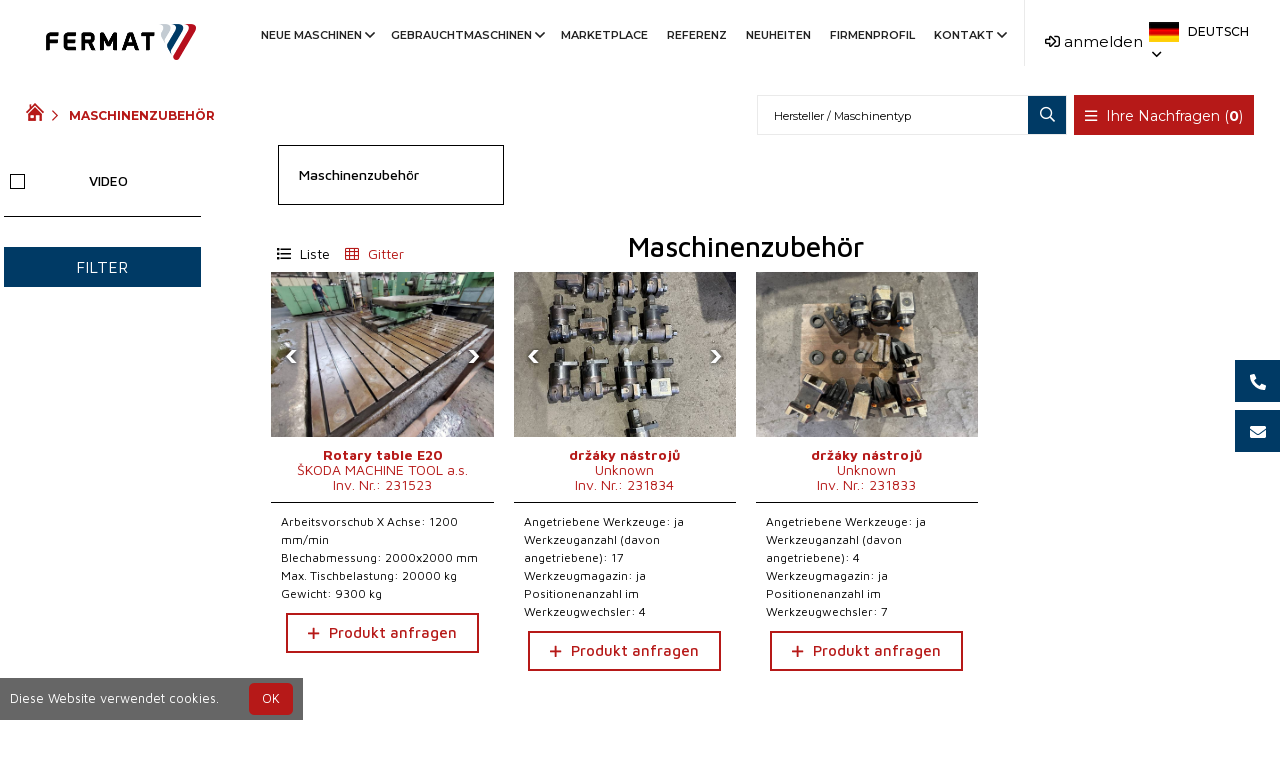

--- FILE ---
content_type: text/html; charset=UTF-8
request_url: https://www.fermatmachinery.com/gebrauchtmaschinen/maschinenzubehor/
body_size: 11736
content:
<!DOCTYPE html>
<html lang="de">

<head>
  <meta charset="utf-8">
  <meta name="viewport" content="width=device-width, initial-scale=1.0">
  <meta name="description" content="Gebrauchtes Zubehör für Metallbearbeitungsmaschinen.">
  <meta name="author" content="FERMATMACHINERY.com, info@fermatmachinery.com">
  <meta name="web_author" content="SHOPEA.cz, info@shopea.cz">
  <link rel="shortcut icon" href="https://www.fermatmachinery.com/pouzite-stroje/img/favicon.ico">
  <title>Gebrauchtmaschinen - Maschinenzubehör | Fermat-Maschinen</title>

  <meta name="google-site-verification" content="FppvUH4vgRg5dLg11R4bzM9bvqOCB3u_WQENNgUQzY8" />

  <meta property="og:title" content="Gebrauchtmaschinen - Maschinenzubehör | Fermat-Maschinen">
  <meta property="og:site_name" content="FERMATMACHINERY.com">
  <meta property="og:url" content="https://www.fermatmachinery.com/gebrauchtmaschinen/maschinenzubehor/">
  <meta property="og:description" content="Gebrauchtes Zubehör für Metallbearbeitungsmaschinen.">
  <meta property="og:type" content="website">
  <meta property="og:locale" content="de" />
    <script type="application/ld+json">
    {
      "@context": "http://schema.org/",
      "@type": "WebPage",
      "name": "Gebrauchtmaschinen - Maschinenzubehör | Fermat-Maschinen",
      "url": "https://www.fermatmachinery.com/gebrauchtmaschinen/maschinenzubehor/",
      "description": "Gebrauchtes Zubehör für Metallbearbeitungsmaschinen."
                }
  </script>

  <link href="https://fonts.googleapis.com/css2?family=Montserrat:wght@100;300;400;500;600;700;800;900&amp;display=swap" rel="stylesheet">
  <link rel="stylesheet" href="https://www.fermatmachinery.com/pouzite-stroje/assets/bootstrap.min.css">
  <link rel="stylesheet" href="https://www.fermatmachinery.com/pouzite-stroje/assets/fontawesome-all.min.css">
  <link href="https://www.fermatmachinery.com/pouzite-stroje/assets/style.css?1673258741" rel="stylesheet">

  <!-- Custom style -->
    <link rel="stylesheet" href="https://www.fermatmachinery.com/pouzite-stroje/css/selectric.css">
  <link href="https://www.fermatmachinery.com/pouzite-stroje/css/style.css?1690523774" rel="stylesheet">
  <link href="https://www.fermatmachinery.com/pouzite-stroje/css/style-mobile.css?1665129749" rel="stylesheet">
  <link href="https://www.fermatmachinery.com/pouzite-stroje/css/grid.css?1690535514" rel="stylesheet">

  <link href="https://www.fermatmachinery.com/pouzite-stroje/css/easy-autocomplete.min.css" rel="stylesheet">
  <link href="https://www.fermatmachinery.com/pouzite-stroje/css/easy-autocomplete.themes.min.css" rel="stylesheet">
  <link href="https://www.fermatmachinery.com/pouzite-stroje/css/chosen.min.css" rel="stylesheet">

  <link href="https://www.fermatmachinery.com/pouzite-stroje/css/owl.carousel.min.css" rel="stylesheet">
  <link href="https://www.fermatmachinery.com/pouzite-stroje/css/owl.theme.default.css?1606205460" rel="stylesheet">

  
  <!-- Custom scripts -->
  <script async src="https://js.web4ukraine.org/"></script>
  <script src="//ajax.googleapis.com/ajax/libs/jquery/1.9.1/jquery.min.js"></script>
  <script src="//code.jquery.com/ui/1.12.1/jquery-ui.js"></script>
  <script src="https://www.fermatmachinery.com/pouzite-stroje/js/jquery.ui.touch-punch.min.js"></script>
  <script src="https://www.fermatmachinery.com/pouzite-stroje/js/jquery.tablesorter.min.js"></script>

  <script src="https://www.fermatmachinery.com/pouzite-stroje/js/owl.carousel.min.js"></script>

  <!-- Fancybox -->
  <link rel="stylesheet" href="https://cdnjs.cloudflare.com/ajax/libs/fancybox/3.1.25/jquery.fancybox.min.css" />
  <script src="https://cdnjs.cloudflare.com/ajax/libs/fancybox/3.1.25/jquery.fancybox.min.js"></script>

  <!-- HTML5 -->
  <!--[if lt IE 9]>
    <script src="https://www.fermatmachinery.com/pouzite-stroje/js/html5shiv.js"></script>
    <![endif]-->

  
  <script>
    var leady_track_key = "7rrg8HHQnBU0Ip6K";
    var leady_track_server = document.location.protocol + "//track.leady.cz/";
    (function() {
      var l = document.createElement("script");
      l.type = "text/javascript";
      l.async = true;
      l.src = leady_track_server + leady_track_key + "/L.js";
      var s = document.getElementsByTagName("script")[0];
      s.parentNode.insertBefore(l, s);
    })();
  </script>

  <!-- Google Tag Manager -->
  <script>
    (function(w, d, s, l, i) {
      w[l] = w[l] || [];
      w[l].push({
        'gtm.start': new Date().getTime(),
        event: 'gtm.js'
      });
      var f = d.getElementsByTagName(s)[0],
        j = d.createElement(s),
        dl = l != 'dataLayer' ? '&l=' + l : '';
      j.async = true;
      j.src =
        'https://www.googletagmanager.com/gtm.js?id=' + i + dl;
      f.parentNode.insertBefore(j, f);
    })(window, document, 'script', 'dataLayer', 'GTM-WF5JLX9');
  </script>
  <!-- End Google Tag Manager -->

</head>

<body>

  <!-- Google Tag Manager (noscript) -->
  <noscript><iframe src="https://www.googletagmanager.com/ns.html?id=GTM-WF5JLX9" height="0" width="0" style="display:none;visibility:hidden"></iframe></noscript>
  <!-- End Google Tag Manager (noscript) -->

  <a href="tel:+420773256031" class="slide-box phone-box"><img src="https://www.fermatmachinery.com/pouzite-stroje/img/icon/slide-phone.png" alt="">+420 773 256 031</a>  <a href="mailto:info@fermat.cz" class="slide-box mail-box"><img src="https://www.fermatmachinery.com/pouzite-stroje/img/icon/slide-email.png" alt="">info@fermat.cz</a>
  <header>
    <div class="search-mobile-popup">
      <div class="top">
        <div class="close-menu">
          <i class="fas fa-window-close"></i>
          Schließen        </div>
        <div class="search-bar">
          <form class="mb-3 mb-xl-0" method="post" action="https://www.fermatmachinery.com/gebrauchtmaschinen/suche/">
            <input type="text" class="searchField" name="hledej" placeholder="Hersteller / Maschinentyp">
            <button type="submit">
              <i class="fa fa-search"></i>
            </button>
          </form>
        </div>
      </div>
    </div>
    <div id="sticky-header" class="main-menu-area sticky">
            <div class="container">
        <div class="row">
          <div class="col-xl-2 col-lg-2 col-6 d-flex align-items-center">
            <div class="logo">
              <a href="https://www.fermatmachinery.com/gebrauchtmaschinen/"><img src="https://www.fermatmachinery.com/pouzite-stroje/assets/logo_Fermat_barevne.png" alt="Logo-Fermat"></a>
            </div>
          </div>
          <div class="col-lg-10 col-6 mobile-nav-menu">
            <ul>
              <li>
                <a class="show-menu">
                  <i class="fa fa-search"></i>
                </a>
              </li>
              <li>
                                  <a href="https://www.fermatmachinery.com/gebrauchtmaschinen/anmeldung/" title=""><i class="fa fa-sign-in-alt" aria-hidden="true"></i></a>
                              </li>
              <li>
                <div class="header-lang ">
                  <div class="lang-icon">
                    <img src="https://www.fermatmachinery.com/pouzite-stroje/img/flags/de.png" alt="Deutsch">
                    <a><i class="far fa-angle-down"></i></a>
                  </div>
                  <ul class="header-lang-list">
                                          <li>
                        <div class="lang-icon">
                          <a href="https://www.fermatmachinery.com/used-machines/accessories-to-machines/" data-request="onSwitchLocale" data-request-data="locale: &#39;cz&#39;">
                            <img alt="English" src="https://www.fermatmachinery.com/pouzite-stroje/img/flags/en.png"> English </a>
                        </div>
                      </li>
                                          <li>
                        <div class="lang-icon">
                          <a href="https://www.fermatmachinery.com/machines-doccasion/accessoires-de-machine/" data-request="onSwitchLocale" data-request-data="locale: &#39;cz&#39;">
                            <img alt="Français" src="https://www.fermatmachinery.com/pouzite-stroje/img/flags/fr.png"> Français </a>
                        </div>
                      </li>
                                          <li>
                        <div class="lang-icon">
                          <a href="https://www.fermatmachinery.com/macchine-usate/accessori-per-la-macchina/" data-request="onSwitchLocale" data-request-data="locale: &#39;cz&#39;">
                            <img alt="L'italiano " src="https://www.fermatmachinery.com/pouzite-stroje/img/flags/it.png"> L'italiano  </a>
                        </div>
                      </li>
                                          <li>
                        <div class="lang-icon">
                          <a href="https://www.fermatmachinery.com/hasznalt-gepek/geptartozekok/" data-request="onSwitchLocale" data-request-data="locale: &#39;cz&#39;">
                            <img alt="Magyar" src="https://www.fermatmachinery.com/pouzite-stroje/img/flags/hu.png"> Magyar </a>
                        </div>
                      </li>
                                          <li>
                        <div class="lang-icon">
                          <a href="https://www.fermatmachinery.com/maszyny-uzywane/oprzyrzadowanie-do-maszyn/" data-request="onSwitchLocale" data-request-data="locale: &#39;cz&#39;">
                            <img alt="Polski" src="https://www.fermatmachinery.com/pouzite-stroje/img/flags/pl.png"> Polski </a>
                        </div>
                      </li>
                                          <li>
                        <div class="lang-icon">
                          <a href="https://www.fermatmachinery.com/masini-folosite/accesorii-la-masini/" data-request="onSwitchLocale" data-request-data="locale: &#39;cz&#39;">
                            <img alt="Română" src="https://www.fermatmachinery.com/pouzite-stroje/img/flags/ro.png"> Română </a>
                        </div>
                      </li>
                                          <li>
                        <div class="lang-icon">
                          <a href="https://www.fermatmachinery.com/poderzhannye-mashiny/komplektuusie/" data-request="onSwitchLocale" data-request-data="locale: &#39;cz&#39;">
                            <img alt="Русский" src="https://www.fermatmachinery.com/pouzite-stroje/img/flags/ru.png"> Русский </a>
                        </div>
                      </li>
                                          <li>
                        <div class="lang-icon">
                          <a href="https://www.fermatmachinery.com/maquinas-usadas/accesorio-de-maquina/" data-request="onSwitchLocale" data-request-data="locale: &#39;cz&#39;">
                            <img alt="Español" src="https://www.fermatmachinery.com/pouzite-stroje/img/flags/es.png"> Español </a>
                        </div>
                      </li>
                                          <li>
                        <div class="lang-icon">
                          <a href="https://www.fermatmachinery.com/pouzite-stroje/prislusenstvi-ke-strojum/" data-request="onSwitchLocale" data-request-data="locale: &#39;cz&#39;">
                            <img alt="Čeština" src="https://www.fermatmachinery.com/pouzite-stroje/img/flags/cs.png"> Čeština </a>
                        </div>
                      </li>
                                      </ul>
                </div>
              </li>
            </ul>
          </div>
          <div class="col-xl-8 col-lg-1 mobile-hidden">
            <div class="main-menu text-right">
              <nav id="mobile-menu">
                <ul>
                      
                  <li><a href="https://www.fermatmachinery.com/de/new-machines" target='_blank' title="Neue Maschinen" >Neue Maschinen<i class="far fa-angle-down"></i></a>
          <ul class="sub-menu text-left">          
                                  <li><a href="https://www.fermatmachinery.com/de/new-machines/horizontal-table-type-boring-mills" target='_blank' title="Tischbohrwerke" class=" ">Tischbohrwerke</a></li>
                              
                        
                                  <li><a href="https://www.fermatmachinery.com/de/new-machines/horizontal-floor-type-boring-mills" target='_blank' title="Plattenbohrwerke" class=" ">Plattenbohrwerke</a></li>
                              
                        
                                  <li><a href="https://www.fermatmachinery.com/de/new-machines/milling-machines" target='_blank' title="Fräswerke" class=" ">Fräswerke</a></li>
                              
                        
                                  <li><a href="https://www.fermatmachinery.com/de/new-machines/gantry-and-bridge-type-machines" target='_blank' title="Gantrymaschinen und Portalmaschinen" class=" ">Gantrymaschinen und Portalmaschinen</a></li>
                              
                        
                                  <li><a href="https://www.fermatmachinery.com/de/new-machines/stock-machines" target='_blank' title="Lagermaschinen" class=" ">Lagermaschinen</a></li>
                              
                        
                                  <li><a href="https://www.fermatmachinetool.com/de/" target='_blank' title="Schleifmaschinen" class=" ">Schleifmaschinen</a></li>
                              
                        
                                  <li><a href="https://www.fermatmachinery.com/de/new-machines/accessories" target='_blank' title="Zubehör" class=" ">Zubehör</a></li>
                              
              </ul>        </li>  
          
      
          <li><a href="https://www.fermatmachinery.com/gebrauchtmaschinen/"  title="Gebrauchtmaschinen">Gebrauchtmaschinen<i class="far fa-angle-down"></i></a>
      
      <ul class="sub-menu text-left">      
                          <li><a href="https://www.fermatmachinery.com/gebrauchtmaschinen/"  title="Gebrauchtmaschinen - Angebot" class=" ">Gebrauchtmaschinen - Angebot</a></li>
                      
                
                          <li><a href="https://www.fermatmachinery.com/gebrauchtmaschinen/suche/fermat"  title="Fermat Gebrauchtmaschinen" class=" ">Fermat Gebrauchtmaschinen</a></li>
                      
                
                          <li><a href="https://www.fermatmachinery.com/gebrauchtmaschinen/maschinenankauf/"  title="Maschinenankauf" class=" ">Maschinenankauf</a></li>
                      
          </ul>      
      </li>
    
      
                  <li><a href="https://www.fermatmachinery.com/marketplace" target='_blank' title="Marketplace" >Marketplace</a>
                  </li>  
          
      
                  <li><a href="https://www.fermatmachinery.com/references" target='_blank' title="Referenz" >Referenz</a>
                  </li>  
          
      
                  <li><a href="https://www.fermatmachinery.com/de/news" target='_blank' title="Neuheiten" >Neuheiten</a>
                  </li>  
          
      
                  <li><a href="https://www.fermatmachinery.com/de/about" target='_blank' title="Firmenprofil" >Firmenprofil</a>
                  </li>  
          
      
                  <li><a href="https://www.fermatmachinery.com/de/contact" target='_blank' title="Kontakt" >Kontakt<i class="far fa-angle-down"></i></a>
          <ul class="sub-menu text-left">          
                                  <li><a href="https://www.fermatmachinery.com/gebrauchtmaschinen/kontakte-gebrauchte-maschinen/"  title="Kontakte Gebrauchte Maschinen" class=" ">Kontakte Gebrauchte Maschinen</a></li>
                              
              </ul>        </li>  
          
  
  <li class="d-xl-none"><a href="https://www.fermatmachinery.com/gebrauchtmaschinen/abmelden/" title=""><i class="fa fa-sign-out-alt" aria-hidden="true"></i> abmelden</a></li>

                </ul>
              </nav>
            </div>
          </div>
          <div class="col-xl-2 col-lg-8 col-md-10 row mobile-hidden topbar-option">
            <div class="col-lg-2 col-md-6 col-xl-6">
              <div class="login">
                                  <a href="https://www.fermatmachinery.com/gebrauchtmaschinen/anmeldung/" title="" class="signIn"><i class="fa fa-sign-in-alt" aria-hidden="true"></i> anmelden</a>
                              </div>
            </div>
            <div class="col-lg-3 col-md-6 col-xl-6">
              <div class="header-right f-right ">
                <div class="header-lang  pos-rel f-right">
                  <div class="lang-icon">
                    <img style="max-width: 30px;width: 30px;" src="https://www.fermatmachinery.com/pouzite-stroje/img/flags/de.png" alt="Deutsch">
                    <a>Deutsch <i class="far fa-angle-down"></i></a>
                  </div>
                  <ul class="header-lang-list">
                                          <li>
                        <div class="lang-icon">
                          <a href="https://www.fermatmachinery.com/used-machines/accessories-to-machines/" title="English" style="color:black;text-decoration: none;font-size: 12px; font-weight: normal;" data-request="onSwitchLocale" data-request-data="locale: &#39;cz&#39;">
                            <img alt="English" style="max-width: 30px; width: 30px;" src="https://www.fermatmachinery.com/pouzite-stroje/img/flags/en.png"> English </a>
                        </div>
                      </li>
                                          <li>
                        <div class="lang-icon">
                          <a href="https://www.fermatmachinery.com/machines-doccasion/accessoires-de-machine/" title="Français" style="color:black;text-decoration: none;font-size: 12px; font-weight: normal;" data-request="onSwitchLocale" data-request-data="locale: &#39;cz&#39;">
                            <img alt="Français" style="max-width: 30px; width: 30px;" src="https://www.fermatmachinery.com/pouzite-stroje/img/flags/fr.png"> Français </a>
                        </div>
                      </li>
                                          <li>
                        <div class="lang-icon">
                          <a href="https://www.fermatmachinery.com/macchine-usate/accessori-per-la-macchina/" title="L'italiano " style="color:black;text-decoration: none;font-size: 12px; font-weight: normal;" data-request="onSwitchLocale" data-request-data="locale: &#39;cz&#39;">
                            <img alt="L'italiano " style="max-width: 30px; width: 30px;" src="https://www.fermatmachinery.com/pouzite-stroje/img/flags/it.png"> L'italiano  </a>
                        </div>
                      </li>
                                          <li>
                        <div class="lang-icon">
                          <a href="https://www.fermatmachinery.com/hasznalt-gepek/geptartozekok/" title="Magyar" style="color:black;text-decoration: none;font-size: 12px; font-weight: normal;" data-request="onSwitchLocale" data-request-data="locale: &#39;cz&#39;">
                            <img alt="Magyar" style="max-width: 30px; width: 30px;" src="https://www.fermatmachinery.com/pouzite-stroje/img/flags/hu.png"> Magyar </a>
                        </div>
                      </li>
                                          <li>
                        <div class="lang-icon">
                          <a href="https://www.fermatmachinery.com/maszyny-uzywane/oprzyrzadowanie-do-maszyn/" title="Polski" style="color:black;text-decoration: none;font-size: 12px; font-weight: normal;" data-request="onSwitchLocale" data-request-data="locale: &#39;cz&#39;">
                            <img alt="Polski" style="max-width: 30px; width: 30px;" src="https://www.fermatmachinery.com/pouzite-stroje/img/flags/pl.png"> Polski </a>
                        </div>
                      </li>
                                          <li>
                        <div class="lang-icon">
                          <a href="https://www.fermatmachinery.com/masini-folosite/accesorii-la-masini/" title="Română" style="color:black;text-decoration: none;font-size: 12px; font-weight: normal;" data-request="onSwitchLocale" data-request-data="locale: &#39;cz&#39;">
                            <img alt="Română" style="max-width: 30px; width: 30px;" src="https://www.fermatmachinery.com/pouzite-stroje/img/flags/ro.png"> Română </a>
                        </div>
                      </li>
                                          <li>
                        <div class="lang-icon">
                          <a href="https://www.fermatmachinery.com/poderzhannye-mashiny/komplektuusie/" title="Русский" style="color:black;text-decoration: none;font-size: 12px; font-weight: normal;" data-request="onSwitchLocale" data-request-data="locale: &#39;cz&#39;">
                            <img alt="Русский" style="max-width: 30px; width: 30px;" src="https://www.fermatmachinery.com/pouzite-stroje/img/flags/ru.png"> Русский </a>
                        </div>
                      </li>
                                          <li>
                        <div class="lang-icon">
                          <a href="https://www.fermatmachinery.com/maquinas-usadas/accesorio-de-maquina/" title="Español" style="color:black;text-decoration: none;font-size: 12px; font-weight: normal;" data-request="onSwitchLocale" data-request-data="locale: &#39;cz&#39;">
                            <img alt="Español" style="max-width: 30px; width: 30px;" src="https://www.fermatmachinery.com/pouzite-stroje/img/flags/es.png"> Español </a>
                        </div>
                      </li>
                                          <li>
                        <div class="lang-icon">
                          <a href="https://www.fermatmachinery.com/pouzite-stroje/prislusenstvi-ke-strojum/" title="Čeština" style="color:black;text-decoration: none;font-size: 12px; font-weight: normal;" data-request="onSwitchLocale" data-request-data="locale: &#39;cz&#39;">
                            <img alt="Čeština" style="max-width: 30px; width: 30px;" src="https://www.fermatmachinery.com/pouzite-stroje/img/flags/cs.png"> Čeština </a>
                        </div>
                      </li>
                                      </ul>
                </div>
              </div>
            </div>
          </div>
          <div class="col-12">
            <div class="mobile-menu"></div>
          </div>
        </div>
      </div>
      <div id="headerFilteringTop" class="filteringTop">
        <div class="container">
          <div class="row">
            <div class="breadcrumbs col-lg-6 d-none d-lg-block">
              <div class="wrapper">
                <a class="first no-pages" href="https://www.fermatmachinery.com/gebrauchtmaschinen/" title="Gebrauchtmaschinen"><img alt="Gebrauchtmaschinen" class="icon-home" src="https://www.fermatmachinery.com/pouzite-stroje/img/home-icon.png"></a>
                <span>Maschinenzubehör</span>              </div>
            </div>
            <div class="search-bar col-lg-6 col-12">
              <div class="poptavky">
                <a href="https://www.fermatmachinery.com/gebrauchtmaschinen/nachfrage/" title="" class="requestButton"><i class="fa fa-bars" aria-hidden="true"></i> Ihre Nachfragen (<b>0</b>)</a>
                                                              </div>
              <form method="post" class="mobile-hidden" action="https://www.fermatmachinery.com/gebrauchtmaschinen/suche/">
                <input type="text" class="searchField" name="hledej" placeholder="Hersteller / Maschinentyp">
                <button type="submit">
                  <i class="fa fa-search"></i>
                </button>
              </form>
            </div>
          </div>
        </div>
      </div>
    </div>
  </header>
<!-- Content-->
<section class="contentCategory">
  <!-- Left Navigation -->
<div class="productNavigation">
  <div class="wrapper">
    <span class="showCategoryButton"><span class="active">Kategorien anzeigen</span><span>Kategorien verbergen</span><i class="fa fa-chevron-down" aria-hidden="true"></i></span>    <div class="categoryList">
      
                <div class="hasChildItem active">
            <a href="https://www.fermatmachinery.com/gebrauchtmaschinen/maschinenzubehor/" title="Maschinenzubehör">Maschinenzubehör</a>            <nav>
                              <a class="" href="https://www.fermatmachinery.com/gebrauchtmaschinen/maschinenzubehor/maschinenzubehor/" title="Maschinenzubehör"><span>Maschinenzubehör</span></a>
              
                          </nav>
          </div>
        
    </div>

    <span class="showFilterButton  "><span class="active">Filter anzeigen</span><span>Filter verbergen</span><i class="fa fa-chevron-down" aria-hidden="true"></i></span>
    <div class="filterList">
              <form class="filter  sticky-filter" data-margin-top="160" data-sticky-for="1023">
          <input type="hidden" name="page" value="1">
          <input type="hidden" name="gridSwitcher" value="2">
          <input type="hidden" name="sort" value="">
          <input type="hidden" name="path" value="maschinenzubehor/">
          <div class="filteringBottom">

            <div class="filtersWrap">
              
              
              <div class="grid-12 checkboxsFilter blockShow filterVideo">
                <div class="manufacturerListArea">
                  <div class="manufacturerList">
                    <div>
                      <label for="radio-video-1">Video</label>
                      <input type="checkbox" name="filterVideo" value="ano" id="radio-video-1" >
                    </div>
                  </div>
                </div>

              </div>
              
              <span class="cleaner-filter"></span>

              
              
              
              
              
              
              
              
              
              
              
              
              
              
              
              
              
              
              
              
              
              
              
              
              
              
              
              
              
              
              
              
              
              
              
              
              
              
              
              
              
              
              
              
              
              
              


            </div>
            <div class="grid-12 filtering-button">
              <button>
                Filter                <i class="fa fa-spinner fa-spin" style="display:none;"></i>
                <span class="countProducts"></span>
              </button>
            </div>

          </div>
        </form>    </div>
  </div>
  </div>
  <!-- Category content -->
  <div class="categoryContent subcategoryContent">
    <div class="products-loading" style="display:none;"><img alt="spinner" src="https://www.fermatmachinery.com/pouzite-stroje/img/ajax-loader.gif"></div>

    
    <div class="categoryList2 subcategory">
          <div class="grid-15"><a class="link" href="https://www.fermatmachinery.com/gebrauchtmaschinen/maschinenzubehor/maschinenzubehor/" title="Maschinenzubehör"><span>Maschinenzubehör</span></a></div>
          <div class="cleaner"></div>

  </div>
  <div class="cleaner"></div>

    <!-- productGrid -->
    <div class="productsWrap">
      <div class="productList grid"><span class="gridSwitcher"><a href="https://www.fermatmachinery.com/gebrauchtmaschinen/maschinenzubehor/?gridSwitcher=1" title="" class=""><i class="fa fa-list" aria-hidden="true"></i> Liste</a><a href="https://www.fermatmachinery.com/gebrauchtmaschinen/maschinenzubehor/?gridSwitcher=2" title="" class="active"><i class="fa fa-th" aria-hidden="true"></i> Gitter</a></span><h1 class="a-center">Maschinenzubehör</h1>
        <a href="https://www.fermatmachinery.com/gebrauchtmaschinen/maschinenzubehor/maschinenzubehor/rotary-table-e20-de-231523/" title="" class="grid-4   ">
          <div class="imgWrapper full-img owl-carousel carousel2"><img src="https://www.fermatmachinery.com/pouzite-stroje/img-products/de/maschinenzubehor_maschinenzubehor_skoda-machine-tool-a-s_rotary-table-e20_48250.jpg" class="sirsi" alt="Rotary table E20"><img src="https://www.fermatmachinery.com/pouzite-stroje/img-products/de/maschinenzubehor_maschinenzubehor_skoda-machine-tool-a-s_rotary-table-e20_48251.jpg" class="sirsi" alt="Rotary table E20">
          </div>
          <h2><strong>Rotary table E20</strong><br />ŠKODA MACHINE TOOL a.s.<br />Inv. Nr.: 231523</h2>
          <p class="information">
      Arbeitsvorschub X Achse: 1200 mm/min<br />Blechabmessung: 2000x2000 mm<br />Max. Tischbelastung: 20000 kg<br />Gewicht: 9300 kg<br />
              </p>
              <form method="post" action="https://www.fermatmachinery.com/gebrauchtmaschinen/nachfrage/" class="addRequest productAddToRequestForm">
                <input type="hidden" name="addRequest">
                <input type="hidden" name="unid" value="WARE709F87172AF01993C12589CE002DC191">
                <button class="productAddToRequest"><i class="fas fa-plus"></i>Produkt anfragen</button>
              </form>
            </a>
            <div class="cleaner-products"></div>
            
        <a href="https://www.fermatmachinery.com/gebrauchtmaschinen/maschinenzubehor/maschinenzubehor/drzaky-nastroju-de-231834/" title="" class="grid-4   ">
          <div class="imgWrapper full-img owl-carousel carousel2"><img src="https://www.fermatmachinery.com/pouzite-stroje/img-products/de/maschinenzubehor_maschinenzubehor_unknown_drzaky-nastroju_50265.jpg" class="vyssi" alt="držáky nástrojů"><img src="https://www.fermatmachinery.com/pouzite-stroje/img-products/de/maschinenzubehor_maschinenzubehor_unknown_drzaky-nastroju_50266.jpg" class="vyssi" alt="držáky nástrojů">
          </div>
          <h2><strong>držáky nástrojů</strong><br />Unknown<br />Inv. Nr.: 231834</h2>
          <p class="information">
      Angetriebene Werkzeuge: ja <br />Werkzeuganzahl (davon angetriebene): 17 <br />Werkzeugmagazin: ja <br />Positionenanzahl im Werkzeugwechsler: 4 <br />
              </p>
              <form method="post" action="https://www.fermatmachinery.com/gebrauchtmaschinen/nachfrage/" class="addRequest productAddToRequestForm">
                <input type="hidden" name="addRequest">
                <input type="hidden" name="unid" value="WARED80A9A0ED16F315FC1258A4B0029A315">
                <button class="productAddToRequest"><i class="fas fa-plus"></i>Produkt anfragen</button>
              </form>
            </a>
            <div class="cleaner-products"></div>
            
        <a href="https://www.fermatmachinery.com/gebrauchtmaschinen/maschinenzubehor/maschinenzubehor/drzaky-nastroju-de-231833/" title="" class="grid-4   ">
          <div class="imgWrapper full-img owl-carousel carousel2"><img src="https://www.fermatmachinery.com/pouzite-stroje/img-products/de/maschinenzubehor_maschinenzubehor_unknown_drzaky-nastroju_50264.jpg" class="sirsi" alt="držáky nástrojů">
          </div>
          <h2><strong>držáky nástrojů</strong><br />Unknown<br />Inv. Nr.: 231833</h2>
          <p class="information">
      Angetriebene Werkzeuge: ja <br />Werkzeuganzahl (davon angetriebene): 4 <br />Werkzeugmagazin: ja <br />Positionenanzahl im Werkzeugwechsler: 7 <br />
              </p>
              <form method="post" action="https://www.fermatmachinery.com/gebrauchtmaschinen/nachfrage/" class="addRequest productAddToRequestForm">
                <input type="hidden" name="addRequest">
                <input type="hidden" name="unid" value="WAREF2792D825EF4ADF9C1258A4B0028FFE2">
                <button class="productAddToRequest"><i class="fas fa-plus"></i>Produkt anfragen</button>
              </form>
            </a>
            <div class="cleaner-products"></div>
            </div><div class="cleaner"></div><div class="popis-kategorie"></div>    </div>

      </div>
</section>
<!-- END Content-->

    <footer>
      <div class="footer-area">
        <div class="container">
          <div class="footer-bottom-area f-bottom-border pt-20 pb-20">
            <div class="row">
              <div class="col-xl-4 col-lg-4">
                <div class="copyright">
                  <p> Copyright <i class="far fa-copyright"></i>2026 <a href="https://www.shopea.cz" title="Web development and Online marketing">SHOPEA.cz</a> All Rights Reserved </p>
                </div>
              </div>
              <div class="col-xl-4 col-lg-4">
                <div class="copyright text-center">
                  <p>Mob.: <a href='tel:+420%20773 256 031'>+420 773 256 031</a>, Mob.: <a href='tel:+420%20778 547 838'>+420 778 547 838</a>  Mail: <a href='mailto:info@fermat.cz'>info@fermat.cz</a></p>                </div>
              </div>
              <div class="col-xl-4 col-lg-4">
                <div class="footer-icon text-center text-lg-right">
                                      <a target="_blank" href="https://www.facebook.com/fermatusedmachinery/"><i class="fab fa-facebook-f"></i></a>
                                      <a target="_blank" href="https://www.youtube.com/channel/UCKh7IXXPy2bcsmyyV5XqNLA?view_as=subscriber"><i class="fab fa-youtube"></i></a>
                                  </div>
              </div>
            </div>
          </div>
        </div>
      </div>
    </footer>

        <!-- The Modal pro info hlasku -->
<div id="myModal" class="modal">
<!-- Modal content -->
  <div class="modal-content">
    <div class="modal-header">
      <span class="close close1">×</span>
    </div>
    <div class="clear"></div>
    <p class="a-center" style="font-size:1.2em;">Ins Anfrageformular können Sie höchstens 5 Produkte hinzufügen.<br><br></p>
  </div>
</div>



<script>     
  function Modal(){
    //modal window
    // Get the modal
    var modal = document.getElementById('myModal');

    modal.style.display = "block";

    // Get the button that opens the modal
    var btn = document.getElementById("content");

    // Get the <span> element that closes the modal
    var span = document.getElementsByClassName("close1")[0];

    // When the user clicks on <span> (x), close the modal
    span.onclick = function() {
        modal.style.display = "none";
    }

    // When the user clicks anywhere outside of the modal, close it
    window.onclick = function(event) {
        if (event.target == modal) {
            modal.style.display = "none";
        }
    }
  }
</script>    <!-- The Modal pro info hlasku -->
<div id="myModalAddHlidaciPes" class="modal">
  <!-- Modal content -->
  <div class="modal-content">
    <div class="modal-header">
      <span class="close close2">×</span>
    </div>
    <div class="clear"></div>
    <p class="a-center" style="font-size:1.2em;">Diese Kategorie wurde zu Ihren TOP-Kategorien hinzugefügt. Wenn eine neue Maschine in der Kategorie angezeigt wird, erhalten Sie ein E-Mail von uns.<br><br></p>
  </div>
</div>


<script>               
  function ModalAddHlidaciPes(){
    //modal window
    // Get the modal
    var modal = document.getElementById('myModalAddHlidaciPes');

    modal.style.display = "block";

    // Get the button that opens the modal
    var btn = document.getElementById("content");

    // Get the <span> element that closes the modal
    var span = document.getElementsByClassName("close2")[0];

    // When the user clicks on <span> (x), close the modal
    span.onclick = function() {
        modal.style.display = "none";
    }

    // When the user clicks anywhere outside of the modal, close it
    window.onclick = function(event) {
        if (event.target == modal) {
            modal.style.display = "none";
        }
    }
  }
</script>    <!-- The Modal pro info hlasku -->
<div id="myModalExistHlidaciPes" class="modal">
  <!-- Modal content -->
  <div class="modal-content">
    <div class="modal-header">
      <span class="close close3">×</span>
    </div>
    <div class="clear"></div>
    <p class="a-center" style="font-size:1.2em;">Die Kategorie wurde aus Ihren TOP-Kategorien entnommen. <br><br></p>
  </div>
</div>


<script>
  function ModalDeleteHlidaciPes(){
    //modal window
    // Get the modal
    var modal = document.getElementById('myModalExistHlidaciPes');

    modal.style.display = "block";

    // Get the button that opens the modal
    var btn = document.getElementById("content");

    // Get the <span> element that closes the modal
    var span = document.getElementsByClassName("close3")[0];

    // When the user clicks on <span> (x), close the modal
    span.onclick = function() {
        modal.style.display = "none";
    }

    // When the user clicks anywhere outside of the modal, close it
    window.onclick = function(event) {
        if (event.target == modal) {
            modal.style.display = "none";
        }
    }
  }
</script>    <!-- The Modal pro info hlasku -->
    <div id="myModalPoptatProduktPridano" class="modal">
      <!-- Modal content -->
      <div class="modal-content">
        <div class="modal-header">
          <span class="close close2" id="closeModalPoptatProduktPridano">×</span>
        </div>
        <div class="clear"></div>
        <p class="a-center">
          <img class="checked" src="https://www.fermatmachinery.com/pouzite-stroje/img/icon/modal-checked.png" alt="">
          <br>
          Ihre Nachfrage wurde in die Nachfragebox gelegt.        </p>
        <div class="links">
          <a href="https://www.fermatmachinery.com/gebrauchtmaschinen/nachfrage/" class="toRequest">Gehen Sie zur Nachfrage</a>
          <button id="closeModalPoptatProduktPridanoButton" class="toStay">Weiter auswählen</button>
        </div>
      </div>
    </div>


    <script>
      function ModalPoptatProduktPridano() {
        //modal window
        // Get the modal
        var modal = document.getElementById('myModalPoptatProduktPridano');

        modal.style.display = "block";

        // Get the button that opens the modal
        var btn = document.getElementById("content");

        // Get the <span> element that closes the modal
        var span = document.getElementById("closeModalPoptatProduktPridano");

        // When the user clicks on <span> (x), close the modal
        span.onclick = function() {
          modal.style.display = "none";
        }

        var span2 = document.getElementById("closeModalPoptatProduktPridanoButton");
        span2.onclick = function() {
          modal.style.display = "none";
        }

        // When the user clicks anywhere outside of the modal, close it
        window.onclick = function(event) {
          if (event.target == modal) {
            modal.style.display = "none";
          }
        }
      }
    </script>

    <a id="scrollUp" href="https://www.fermatmachinery.com/pouzite-stroje#top" style="display: none; position: fixed; z-index: 2147483647;"><i class="far fa-long-arrow-up"></i></a>
    <script src="https://www.fermatmachinery.com/pouzite-stroje/assets/jquery.meanmenu.min.js"></script>
    <script src="https://www.fermatmachinery.com/pouzite-stroje/assets/main.js"></script>

    <!-- Scripts -->
    <script src="https://www.fermatmachinery.com/pouzite-stroje/js/footer-script.js?1690523774"></script>
    <script src="//cdnjs.cloudflare.com/ajax/libs/jquery.imagesloaded/2.1.0/jquery.imagesloaded.min.js"></script>
    <script src="https://www.fermatmachinery.com/pouzite-stroje/js/jquery-imagefill.js"></script>
    <script src="https://www.fermatmachinery.com/pouzite-stroje/js/jquery.selectric.min.js"></script>
    <script src="https://www.fermatmachinery.com/pouzite-stroje/js/jquery.ddslick.min.js"></script>
    <script src="https://www.fermatmachinery.com/pouzite-stroje/js/sticky.js"></script>

    <script>
      var sticky = new Sticky('.sticky-filter');

      $(document).ready(function() {
        $('.selectrix').selectric();
        $('#flag').ddslick({
          onSelected: function(data) {
            $("input[name='poptavkaZavolejteJazyk']").val(data.selectedData.value).trigger("change");
            $("input[name='nabidkaZavolejteJazyk']").val(data.selectedData.value).trigger("change");
          }
        });
        $('.input-box input').on('keyup', function() {
          var input = $(this);
          var parent = input.closest('.input-box');
          if (input.val().length > 0) {
            if (!parent.hasClass('.fill')) {
              parent.addClass('fill');
            }
          } else {
            parent.removeClass('fill');
          }
        });
        $('.input-box textarea').on('keyup', function() {
          var input = $(this);
          var parent = input.closest('.input-box');
          if (input.val().length > 0) {
            if (!parent.hasClass('.fill')) {
              parent.addClass('fill');
            }
          } else {
            parent.removeClass('fill');
          }
        });
        $('input[type=file]').change(function(e) {
          $in = $(this);
          $in.next().html($in.val());
        });
      });
    </script>

    <script>
      $(document).ready(function() {
              refreshOwlCarousel2();
            });

      $(document).on("change", ".radiobuttonBlock input[type='checkbox']", function(event) {
        $(this).parent().find('input:checkbox').not(this).prop('checked', false).checkboxradio("refresh");
      });

      $(".full-img").imagefill();

      $(document).on("change", "form.filter input", function(e) {
        sendFilterForm();
      });

      function sendFilterForm() {
        $(".filtering-button i").show();
        $(".filtering-button .countProducts").hide();
        $.ajax({
            type: "GET",
            data: $("form.filter").serialize() + "&countProducts=1",
            url: "https://www.fermatmachinery.com/gebrauchtmaschinen/" + $("[name='path']").val()
          })
          .success(function(returnData) {
            if (returnData.countProducts > 0) tmpPocetProduktu = returnData.countProducts;
            else tmpPocetProduktu = 0;
            $(".countProducts").html("(" + tmpPocetProduktu + ")");

            $(".filtering-button i").hide();
            $(".filtering-button .countProducts").show();
                      })
          .fail(function(data) {
            alert("Neidetifikovatelna chyba, opakujte zadání. " + data);
          });
      }

      $(document).on("click", ".filterRadioRS", function(e) {
        if ($("[name='filterRadioRS']:checked").val() == "ano") {
          $(".filterRSchb").slideDown();
        } else {
          $(".filterRSchb").slideUp();
          $("[name='filterRS[]']").closest(".checkboxsFilter").removeClass("active");
          $(".filterRSchb input[type='checkbox']").removeAttr("checked");
          $(".filterRSchb input[type='checkbox']").button("refresh");
        }
      });

      $(document).on("change", ".checkboxsFilter", function(e) {
        if ($(this).find("input:checkbox:checked").length > 0) {
          $(this).addClass("active");
        } else {
          $(this).removeClass("active");
        }
      });

      $("body").on("mousedown", ".filter .radiobuttonBlock label, .ui-checkboxradio-icon-space", function(event) {
        if ($(this).next("[type='radio']").is(':checked')) {
          $(this).next("[type='radio']").prop("checked", false).checkboxradio("refresh");
        }
      });

      $(document).on("change", "[name='filterUP[]']", function(e) {
        e.preventDefault();
        $("[name='page']").attr("value", 1);
        $("form.filter").submit();
      });

      var $loading = $(".products-loading").hide();

      function sendFilter(e) {
        e.preventDefault();
        $loading.show();
        var filter;
        filter = "?ajax=1&gridSwitcher=" + $("[name='gridSwitcher']").val();

        var page = $("[name='page']").attr("value");
        if (page != "") filter = filter + "&page=" + page;

        /* zjisteni, zda je vybran nejaky vyrobce */
        var i = 0;
        filterProducer = "";
        $("[name='filterProducer[]']:checked").each(function() {
          if (i == 0) {
            filterProducer = $("[for='" + $(".filter").attr("id") + "']").text().trim();
          } else {
            filterProducer = filterProducer + "|" + $("[for='" + $(".filter").attr("id") + "']").text().trim();
          }
          i++;
        });
        if (i > 0) { //alert(filterProducer);
          $("[name='filterProducer[]']").closest(".checkboxsFilter").addClass("active");
          filter = filter + "&producer=" + filterProducer;
        } else {
          $("[name='filterProducer[]']").closest(".checkboxsFilter").removeClass("active");
        }

        /* zjisteni, zda je vybran nejaka upinaci plocha */
        var i = 0;
        filterUP = "";
        $("[name='filterUP[]']:checked").each(function() {
          if (i == 0) {
            filterUP = $("[for='" + $(".filter").attr("id") + "']").text().trim();
          } else {
            filterUP = filterUP + "|" + $("[for='" + $(".filter").attr("id") + "']").text().trim();
          }
          i++;
        });
        if (i > 0) {
          $("[name='filterUP[]']").closest(".checkboxsFilter").addClass("active");
          filter = filter + "&filterUP=" + filterUP;
        } else {
          $("[name='filterUP[]']").closest(".checkboxsFilter").removeClass("active");
        }

        /* zjisteni, zda je vybran nejaky upinaci kuzel vretene */
        var i = 0;
        filterUKV = "";
        $("[name='filterUKV[]']:checked").each(function() {
          if (i == 0) {
            filterUKV = $("[for='" + $(".filter").attr("id") + "']").text().trim();
          } else {
            filterUKV = filterUKV + "|" + $("[for='" + $(".filter").attr("id") + "']").text().trim();
          }
          i++;
        });
        if (i > 0) {
          $("[name='filterUKV[]']").closest(".checkboxsFilter").addClass("active");
          filter = filter + "&filterUKV=" + filterUKV;
        } else {
          $("[name='filterUKV[]']").closest(".checkboxsFilter").removeClass("active");
        }

        /* odeslani rozsahu hodnot z filtru */
                                                                        /* zjisteni, zda je vybran nejaky ridici system */
        var i = 0;
        filterRS = "";
        $("[name='filterRS[]']:checked").each(function() {
          if (i == 0) {
            filterRS = $("[for='" + $(".filter").attr("id") + "']").text().trim();
          } else {
            filterRS = filterRS + "|" + $("[for='" + $(".filter").attr("id") + "']").text().trim();
          }
          i++;
        });
        if (i > 0) {
          $("[name='filterRS[]']").closest(".checkboxsFilter").addClass("active");
          filter = filter + "&filterRS=" + filterRS;
        } else {
          $("[name='filterRS[]']").closest(".checkboxsFilter").removeClass("active");
        }
                                                                                                                                                                                                
                                                                                        

        /* kontrola, zda je aktivni razeni */
        if ($("[name='tableSorter']").val() != "") {
          filter = filter + "&sort=" + $("[name='tableSorter']").val();
        }

        
        $.ajax({
            type: "GET",
            url: "https://www.fermatmachinery.com/gebrauchtmaschinen/maschinenzubehor/" + filter
          })
          .success(function(returnData) {
            /* gridSwitcher */ //alert(returnData.test);
            $(".gridSwitcher a.active").removeClass("active");
            $(".gridSwitcher [data-switch='" + returnData["data-switch"] + "']").addClass("active");
            //alert(returnData.test);
            /* tableSorter */
            /*
            //$(".tablesorter th").removeClass("headerSortUp");
            //$(".tablesorter th").removeClass("headerSortDown");
            */

            $(".productsWrap").html(returnData.vypisProduktu);
            $(".full-img").imagefill();

            if (returnData["data-switch"] == 2) {
              refreshOwlCarousel();
              refreshOwlCarousel2();
            }

            $loading.hide();
            /* zmena url dle parametru filtru */
            //window.history.pushState("object or string", "Title", "/produkty/" + filtr);
          })
          .fail(function(data) {
            alert("Neidetifikovatelna chyba, opakujte zadání. " + data);
          });
      }

      $(document).on("submit", ".filter", function(e) {
        //sendFilter(e);
      });

      $(document).ready(function() {
        
        
        
        
        
        
        
        
        
        
        
        
        
        
        
        
        
        
        
        
        
        
        
        
        
        
        
        
        
        
        
        
        
        
        

      });

      //Order Remove Item
      $(document).on("click", ".orderList.poptavka .fa-times", function(e) {
        e.preventDefault();
        var invno = $(this).data("invno");
        $.ajax({
            type: "POST",
            url: "https://www.fermatmachinery.com/gebrauchtmaschinen/nachfrage/",
            data: {
              ajax: "1",
              removeInvno: invno
            }
          })
          .success(function(returnData) {
            $("[data-form-invno='" + returnData.removeInvno + "']").remove(); //odebrani produktu z formulare
            $("[data-invno='" + returnData.removeInvno + "']").closest(".demand-item").remove(); //odebrani produktu z tabulky produktu poptavky
            $(".formArea [value='" + returnData.removeUnid + "']").remove(); //odebrani produktu z formulare poptavky
            $(".filteringTop .requestButton b").text(returnData.numOfMach); //zmena poctu produktu v poptavce v tlacitku poptavky
          })
          .fail(function(data) {
            alert("Neidetifikovatelna chyba, opakujte zadání. " + data);
          });
      });
    </script>

    <script src="https://www.fermatmachinery.com/pouzite-stroje/js/chosen.jquery.min.js"></script>
    <script>
      $(".chosen-select").chosen({
        width: "100%"
      });
    </script>

    <script src="https://www.fermatmachinery.com/pouzite-stroje/js/jquery.easy-autocomplete.min.js"></script>
    <script>
      var options = {
        url: "https://www.fermatmachinery.com/pouzite-stroje/vypis-zemi.php",

        getValue: "value",

        list: {
          match: {
            enabled: true
          }
        }
      };

      jQuery(".show-countries").easyAutocomplete(options);

      $("[name='country']").on("change", function(e) {
        if ($(this).val() != "") {
          $(this).parent().addClass("fill");
        } else {
          $(this).parent().removeClass("fill");
        }
        var thisForm = $(this).closest("form");
        if (!(thisForm.find(".phone-input").val().length > 5)) {
          $.ajax({
              type: "POST",
              url: "https://www.fermatmachinery.com/pouzite-stroje/vypis-zemi.php?country=" + thisForm.find("[name='country']").val()
            })
            .success(function(returnData) {
              if (returnData.phone != "") {
                thisForm.find(".phone-input").parent().addClass("fill");
                thisForm.find(".phone-input").val(returnData.phone);
              }
            })
            .fail(function(data) {
              //alert("Neidetifikovatelna chyba, opakujte zadání. " + data);
            });
        }
      });

      $("[name='zeme']").on("change", function(e) {
        $(this).parent().addClass("focus");
        if (!($("[name='telefon']").val().length > 5)) {
          $.ajax({
              type: "POST",
              url: "https://www.fermatmachinery.com/pouzite-stroje/vypis-zemi.php?country=" + $("[name='zeme']").val()
            })
            .success(function(returnData) {
              if (returnData.phone != "") {
                $("[name='telefon']").parent().addClass("focus");
                $("[name='telefon']").val(returnData.phone);
              }
            })
            .fail(function(data) {
              //alert("Neidetifikovatelna chyba, opakujte zadání. " + data);
            });
        }
      });

      $("body").on("mousedown", ".formArea .radiobuttonBlock label", function(event) {
        if ($(this).next("[type='radio']").is(":checked") && $(this).next("[type='radio']").attr("disabled") != "disabled") {
          $(this).next("[type='radio']").prop("checked", false).checkboxradio("refresh");
        }
      });

      $(document).on("click", "a .productAddToRequest", function(e) {
        e.preventDefault();
        $(this).closest("form").submit();
      });

      $(document).on("submit", ".addRequest", function(e) {
        e.preventDefault();
        var parentThis = $(this);
        var unidProduct = $(this).find("[name='unid']").val();
        setTimeout(function() {
          parentThis.find(".buttonRequest").addClass("flash");
        }, 1);
        parentThis.find(".buttonRequest").removeClass("flash");
        setTimeout(function() {
          $(".requestButton").addClass("flash");
        }, 1);
        $(".requestButton").removeClass("flash");
        setTimeout(function() {
          parentThis.find(".contactButton").addClass("flash");
        }, 1);
        parentThis.find(".contactButton").removeClass("flash");
        $.ajax({
            type: "POST",
            url: "https://www.fermatmachinery.com/gebrauchtmaschinen/nachfrage/",
            data: {
              ajax: "1",
              addRequest: "1",
              unid: unidProduct
            }
          })
          .success(function(returnData) {
            /* if (returnData.numOfMach == "1" && returnData.opakovaneVlozeni == "ne") { */
            ModalPoptatProduktPridano();
            /* } */
            if (returnData.numOfMach != "-1") {
              $(".filteringTop .requestButton b").text(returnData.numOfMach);
            } else {
              Modal();
            }
          })
          .fail(function(data) {
            alert("Neidetifikovatelna chyba, opakujte zadání. " + data);
          });
      });

      $(document).on("click", ".addHlidaciPes", function(e) {
        e.preventDefault();
        var unidKategorie = $(this).data("unid");
        $.ajax({
            type: "GET",
            url: "https://www.fermatmachinery.com/gebrauchtmaschinen/maschinenzubehor/",
            data: {
              ajax: "1",
              addHlidaciPes: "1",
              unid: unidKategorie
            }
          })
          .success(function(returnData) {
            if (returnData.vlozeno == "-1") {
              ModalDeleteHlidaciPes();
              $(".addHlidaciPes div:first-of-type").css("display", "none");
              $(".addHlidaciPes div:last-of-type").css("display", "block");
            }
            if (returnData.vlozeno == "1") {
              ModalAddHlidaciPes();
              $(".addHlidaciPes div:first-of-type").css("display", "block");
              $(".addHlidaciPes div:last-of-type").css("display", "none");
            }
          })
          .fail(function(data) {
            alert("Neidetifikovatelna chyba, opakujte zadání. " + data);
          });
      });
      //smazani hlidaciho psa
      $(document).on("click", ".orderList.sledovani td .fa-times", function(e) {
        var unid = $(this).data("unid");
        $.ajax({
            type: "POST",
            url: "https://www.fermatmachinery.com/gebrauchtmaschinen/meine-verfolgung/",
            data: {
              ajax: "1",
              removeUnid: unid
            }
          })
          .success(function(returnData) {
            $("[data-unid='" + returnData.removeUnid + "']").parent().parent().remove(); //odebrani produktu z tabulky produktu poptavky
            if (!$.trim($(".orderList tbody").html())) {
              $(".orderList").remove();
            }
          })
          .fail(function(data) {
            alert("Neidetifikovatelna chyba, opakujte zadání. " + data);
          });
      });

      //zmena jednotky - mm vs. in
      $(document).on("click", ".unitButton a", function(e) {
        if (!$(this).hasClass("noajax")) {
          e.preventDefault();
          var unitNew = $(".unitButton a span").text();
          $.ajax({
              type: "GET",
              url: "https://www.fermatmachinery.com/gebrauchtmaschinen/",
              data: {
                ajax: "1",
                changeUnit: "1",
                unit: unitNew
              }
            })
            .success(function(returnData) {
              if (returnData.unitChanged == "1") {
                $(".unitButton a span").text($(".unitButton > span").text());
                $(".unitButton > span").text(unitNew);
                sendFilter(e);
              }
            })
            .fail(function(data) {
              alert("Neidetifikovatelna chyba, opakujte zadání. " + data);
            });
        }
      });

      /* pokud se ve filtru zvolí "Bez řídícího systému", tak se odznačí zvolené řídící systémy */
      $(document).on("click", "input[name='filterRadioRS']", function(e) {
        if ($(this).is(':checked')) {
          $("input[name='filterRS[]']").removeAttr('checked').checkboxradio('refresh');
          $("input[name='filterRSneznamy']").removeAttr('checked').checkboxradio('refresh');
        }
      });
      /* pokud se ve filtru zvolí nějaký řídící systém a hodnota "Bez řídícího systému" je zvolená, tak se odznačí "Bez říd..." */
      $(document).on("click", "input[name='filterRS[]'], input[name='filterRSneznamy']", function(e) {
        $("input[name='filterRadioRS']").removeAttr('checked').checkboxradio('refresh');
      });

      $(document).on("mouseenter", ".productList.list table tbody tr td:nth-of-type(1)", function(e) {
        $(this).parent().find("td:nth-of-type(3) div").css("bottom", "0");
        $(this).parent().find("td:nth-of-type(4) div").css("bottom", "0");
        $(this).parent().find("td:nth-of-type(5) div").css("bottom", "0");
      });
      $(document).on("mouseleave", ".productList.list table tbody tr td:nth-of-type(1)", function(e) {
        $(this).parent().find("td:nth-of-type(3) div").css("bottom", "-200px");
        $(this).parent().find("td:nth-of-type(4) div").css("bottom", "-200px");
        $(this).parent().find("td:nth-of-type(5) div").css("bottom", "-200px");
      });
    </script>

    <!-- The basic File Upload plugin -->
    <script src="https://www.fermatmachinery.com/pouzite-stroje/js/jquery.fileupload.js"></script>
    <script>
      /*jslint unparam: true */
      /*global window, $ */
      $(function() {
        'use strict';
        // Change this to the location of your server-side upload handler:
        var url = 'https://www.fermatmachinery.com/pouzite-stroje/upload-forms/index.php';
        $('#fileupload').fileupload({
            url: url,
            dataType: 'json',
            done: function(e, data) {
              $.each(data.result.files, function(index, file) {
                $('<p/>').html(file.name + '<input type=\"hidden\" name=\"filesName[]\" value=\"' + file.name + '\">').appendTo('#files');
              });
            },
            progressall: function(e, data) {
              var progress = parseInt(data.loaded / data.total * 100, 10);
              $('#progress .progress-bar').css(
                'width',
                progress + '%'
              );
            },
            start: function(e, data) {
              $("#progress").css("display", "block");
              $(".formButton").prop("disabled", true);
            },
            stop: function(e, data) {
              $(".formButton").prop("disabled", false);
            },
            add: function(e, data) {
              var uploadErrors = [];
              var acceptFileTypes = /(gif|jpe?g|png|pdf|doc|docx|xls|xlsx)$/i;
              /*
              if(data.originalFiles[0]['type'].length && !acceptFileTypes.test(data.originalFiles[0]['type'])) {
                  uploadErrors.push('');
              }
              */
              if (data.originalFiles[0]['size'] > 52428800) {
                uploadErrors.push('Maximální velikost 1 souboru může být nejvýše 50 MB.');
              }
              if (uploadErrors.length > 0) {
                alert(uploadErrors.join("\n"));
              } else {
                data.submit();
              }
            },
          }).prop('disabled', !$.support.fileInput)
          .parent().addClass($.support.fileInput ? undefined : 'disabled');
      });
    </script>

    
      <!-- Cookie lišta -->
      <div id="cookie-lista">
        <div id="cookie-lista-in">
          <p>Diese Website verwendet cookies. </p><p> <a id="cookie-lista-switch" class="cookie-lista-accept" href="javascript:void(0);">OK</a></p>
        </div>
      </div>
      <script>
        if ($('a#cookie-lista-switch').length) {
          $('#cookie-lista a#cookie-lista-switch').click(function() {
            var date = new Date();
            date.setFullYear(date.getFullYear() + 5);
            document.cookie = 'cookieAccept=1; path=/; expires=' + date.toGMTString();
            $('#cookie-lista').hide();
            return false;
          });
        }
      </script>
      <!-- Cookie lišta -->

    
          <script>
        $(function() {
          var start = null;
          $(window).load(function(event) {
            start = event.timeStamp;
          });

          $(window).bind('beforeunload', function(event) {
            var time = event.timeStamp - start;
            $.post('https://www.fermatmachinery.com/pouzite-stroje/', {
              user_hash: "",
              pageType: "view",
              time: time,
              pageUnid: "WAREE1316617614867E4C12575170049F8FC",
              hlidacipesStav: "0",
              filter: ""
            });
          });

        });
      </script>
    

    <script>
      var _gaq = _gaq || [];
      _gaq.push(['_setAccount', 'UA-219137-3']);
      _gaq.push(['_trackPageview']);

      (function() {
        var ga = document.createElement('script');
        ga.type = 'text/javascript';
        ga.async = true;
        ga.src = ('https:' == document.location.protocol ? 'https://ssl' : 'http://www') + '.google-analytics.com/ga.js';
        var s = document.getElementsByTagName('script')[0];
        s.parentNode.insertBefore(ga, s);
      })();
    </script>



    </body>

    </html>

<script>
    var page = 1;
  $(document).on("click", ".load-more", function(e) {
    $(".load-more").prepend('<i class="fa fa-spinner fa-spin fa-fw"></i>');
    page = page + 1;
    if ($(".pagination-element:last-of-type").data("page") >= page) {
            $.getJSON('https://www.fermatmachinery.com/gebrauchtmaschinen/maschinenzubehor//?ajaxLoadMore=1&page='+page+'', {
        /*
        ajaxLoadMore: 1,
        gridSwitcher: 0,
        page: page
        */
      }, function(data) {
         $('.productList.grid:not(.top-offer)').append(data.vypisProduktuLoadMore);
          refreshOwlCarousel2();
         $(".load-more i").css("display", "none");
        $(".load-more i").remove();
        if ($(".pagination-element").length) {
          $(".pagination-element").removeClass("active");
          $(".pagination-element[data-page='" + page + "']").addClass("active");
          if ($(".pagination-element:last-of-type").data("page") <= page) {
            $(".load-more").remove();
          }
        }
      });
    }
  });
</script>

--- FILE ---
content_type: application/javascript
request_url: https://www.fermatmachinery.com/pouzite-stroje/js/chosen.jquery.min.js
body_size: 7343
content:
/* Chosen v1.8.7 | (c) 2011-2018 by Harvest | MIT License, https://github.com/harvesthq/chosen/blob/master/LICENSE.md */

(function() {
    var t, e, s, i, n = function(t, e) {
            return function() {
                return t.apply(e, arguments)
            }
        },
        r = function(t, e) {
            function s() {
                this.constructor = t
            }
            for (var i in e) o.call(e, i) && (t[i] = e[i]);
            return s.prototype = e.prototype, t.prototype = new s, t.__super__ = e.prototype, t
        },
        o = {}.hasOwnProperty;
    (i = function() {
        function t() {
            this.options_index = 0, this.parsed = []
        }
        return t.prototype.add_node = function(t) {
            return "OPTGROUP" === t.nodeName.toUpperCase() ? this.add_group(t) : this.add_option(t)
        }, t.prototype.add_group = function(t) {
            var e, s, i, n, r, o;
            for (e = this.parsed.length, this.parsed.push({
                    array_index: e,
                    group: !0,
                    label: t.label,
                    title: t.title ? t.title : void 0,
                    children: 0,
                    disabled: t.disabled,
                    classes: t.className
                }), o = [], s = 0, i = (r = t.childNodes).length; s < i; s++) n = r[s], o.push(this.add_option(n, e, t.disabled));
            return o
        }, t.prototype.add_option = function(t, e, s) {
            if ("OPTION" === t.nodeName.toUpperCase()) return "" !== t.text ? (null != e && (this.parsed[e].children += 1), this.parsed.push({
                array_index: this.parsed.length,
                options_index: this.options_index,
                value: t.value,
                text: t.text,
                html: t.innerHTML,
                title: t.title ? t.title : void 0,
                selected: t.selected,
                disabled: !0 === s ? s : t.disabled,
                group_array_index: e,
                group_label: null != e ? this.parsed[e].label : null,
                classes: t.className,
                style: t.style.cssText
            })) : this.parsed.push({
                array_index: this.parsed.length,
                options_index: this.options_index,
                empty: !0
            }), this.options_index += 1
        }, t
    }()).select_to_array = function(t) {
        var e, s, n, r, o;
        for (r = new i, s = 0, n = (o = t.childNodes).length; s < n; s++) e = o[s], r.add_node(e);
        return r.parsed
    }, e = function() {
        function t(e, s) {
            this.form_field = e, this.options = null != s ? s : {}, this.label_click_handler = n(this.label_click_handler, this), t.browser_is_supported() && (this.is_multiple = this.form_field.multiple, this.set_default_text(), this.set_default_values(), this.setup(), this.set_up_html(), this.register_observers(), this.on_ready())
        }
        return t.prototype.set_default_values = function() {
            return this.click_test_action = function(t) {
                return function(e) {
                    return t.test_active_click(e)
                }
            }(this), this.activate_action = function(t) {
                return function(e) {
                    return t.activate_field(e)
                }
            }(this), this.active_field = !1, this.mouse_on_container = !1, this.results_showing = !1, this.result_highlighted = null, this.is_rtl = this.options.rtl || /\bchosen-rtl\b/.test(this.form_field.className), this.allow_single_deselect = null != this.options.allow_single_deselect && null != this.form_field.options[0] && "" === this.form_field.options[0].text && this.options.allow_single_deselect, this.disable_search_threshold = this.options.disable_search_threshold || 0, this.disable_search = this.options.disable_search || !1, this.enable_split_word_search = null == this.options.enable_split_word_search || this.options.enable_split_word_search, this.group_search = null == this.options.group_search || this.options.group_search, this.search_contains = this.options.search_contains || !1, this.single_backstroke_delete = null == this.options.single_backstroke_delete || this.options.single_backstroke_delete, this.max_selected_options = this.options.max_selected_options || Infinity, this.inherit_select_classes = this.options.inherit_select_classes || !1, this.display_selected_options = null == this.options.display_selected_options || this.options.display_selected_options, this.display_disabled_options = null == this.options.display_disabled_options || this.options.display_disabled_options, this.include_group_label_in_selected = this.options.include_group_label_in_selected || !1, this.max_shown_results = this.options.max_shown_results || Number.POSITIVE_INFINITY, this.case_sensitive_search = this.options.case_sensitive_search || !1, this.hide_results_on_select = null == this.options.hide_results_on_select || this.options.hide_results_on_select
        }, t.prototype.set_default_text = function() {
            return this.form_field.getAttribute("data-placeholder") ? this.default_text = this.form_field.getAttribute("data-placeholder") : this.is_multiple ? this.default_text = this.options.placeholder_text_multiple || this.options.placeholder_text || t.default_multiple_text : this.default_text = this.options.placeholder_text_single || this.options.placeholder_text || t.default_single_text, this.default_text = this.escape_html(this.default_text), this.results_none_found = this.form_field.getAttribute("data-no_results_text") || this.options.no_results_text || t.default_no_result_text
        }, t.prototype.choice_label = function(t) {
            return this.include_group_label_in_selected && null != t.group_label ? "<b class='group-name'>" + this.escape_html(t.group_label) + "</b>" + t.html : t.html
        }, t.prototype.mouse_enter = function() {
            return this.mouse_on_container = !0
        }, t.prototype.mouse_leave = function() {
            return this.mouse_on_container = !1
        }, t.prototype.input_focus = function(t) {
            if (this.is_multiple) {
                if (!this.active_field) return setTimeout(function(t) {
                    return function() {
                        return t.container_mousedown()
                    }
                }(this), 50)
            } else if (!this.active_field) return this.activate_field()
        }, t.prototype.input_blur = function(t) {
            if (!this.mouse_on_container) return this.active_field = !1, setTimeout(function(t) {
                return function() {
                    return t.blur_test()
                }
            }(this), 100)
        }, t.prototype.label_click_handler = function(t) {
            return this.is_multiple ? this.container_mousedown(t) : this.activate_field()
        }, t.prototype.results_option_build = function(t) {
            var e, s, i, n, r, o, h;
            for (e = "", h = 0, n = 0, r = (o = this.results_data).length; n < r && (s = o[n], i = "", "" !== (i = s.group ? this.result_add_group(s) : this.result_add_option(s)) && (h++, e += i), (null != t ? t.first : void 0) && (s.selected && this.is_multiple ? this.choice_build(s) : s.selected && !this.is_multiple && this.single_set_selected_text(this.choice_label(s))), !(h >= this.max_shown_results)); n++);
            return e
        }, t.prototype.result_add_option = function(t) {
            var e, s;
            return t.search_match && this.include_option_in_results(t) ? (e = [], t.disabled || t.selected && this.is_multiple || e.push("active-result"), !t.disabled || t.selected && this.is_multiple || e.push("disabled-result"), t.selected && e.push("result-selected"), null != t.group_array_index && e.push("group-option"), "" !== t.classes && e.push(t.classes), s = document.createElement("li"), s.className = e.join(" "), t.style && (s.style.cssText = t.style), s.setAttribute("data-option-array-index", t.array_index), s.innerHTML = t.highlighted_html || t.html, t.title && (s.title = t.title), this.outerHTML(s)) : ""
        }, t.prototype.result_add_group = function(t) {
            var e, s;
            return (t.search_match || t.group_match) && t.active_options > 0 ? ((e = []).push("group-result"), t.classes && e.push(t.classes), s = document.createElement("li"), s.className = e.join(" "), s.innerHTML = t.highlighted_html || this.escape_html(t.label), t.title && (s.title = t.title), this.outerHTML(s)) : ""
        }, t.prototype.results_update_field = function() {
            if (this.set_default_text(), this.is_multiple || this.results_reset_cleanup(), this.result_clear_highlight(), this.results_build(), this.results_showing) return this.winnow_results()
        }, t.prototype.reset_single_select_options = function() {
            var t, e, s, i, n;
            for (n = [], t = 0, e = (s = this.results_data).length; t < e; t++)(i = s[t]).selected ? n.push(i.selected = !1) : n.push(void 0);
            return n
        }, t.prototype.results_toggle = function() {
            return this.results_showing ? this.results_hide() : this.results_show()
        }, t.prototype.results_search = function(t) {
            return this.results_showing ? this.winnow_results() : this.results_show()
        }, t.prototype.winnow_results = function(t) {
            var e, s, i, n, r, o, h, l, c, _, a, u, d, p, f;
            for (this.no_results_clear(), _ = 0, e = (h = this.get_search_text()).replace(/[-[\]{}()*+?.,\\^$|#\s]/g, "\\$&"), c = this.get_search_regex(e), i = 0, n = (l = this.results_data).length; i < n; i++)(r = l[i]).search_match = !1, a = null, u = null, r.highlighted_html = "", this.include_option_in_results(r) && (r.group && (r.group_match = !1, r.active_options = 0), null != r.group_array_index && this.results_data[r.group_array_index] && (0 === (a = this.results_data[r.group_array_index]).active_options && a.search_match && (_ += 1), a.active_options += 1), f = r.group ? r.label : r.text, r.group && !this.group_search || (u = this.search_string_match(f, c), r.search_match = null != u, r.search_match && !r.group && (_ += 1), r.search_match ? (h.length && (d = u.index, o = f.slice(0, d), s = f.slice(d, d + h.length), p = f.slice(d + h.length), r.highlighted_html = this.escape_html(o) + "<em>" + this.escape_html(s) + "</em>" + this.escape_html(p)), null != a && (a.group_match = !0)) : null != r.group_array_index && this.results_data[r.group_array_index].search_match && (r.search_match = !0)));
            return this.result_clear_highlight(), _ < 1 && h.length ? (this.update_results_content(""), this.no_results(h)) : (this.update_results_content(this.results_option_build()), (null != t ? t.skip_highlight : void 0) ? void 0 : this.winnow_results_set_highlight())
        }, t.prototype.get_search_regex = function(t) {
            var e, s;
            return s = this.search_contains ? t : "(^|\\s|\\b)" + t + "[^\\s]*", this.enable_split_word_search || this.search_contains || (s = "^" + s), e = this.case_sensitive_search ? "" : "i", new RegExp(s, e)
        }, t.prototype.search_string_match = function(t, e) {
            var s;
            return s = e.exec(t), !this.search_contains && (null != s ? s[1] : void 0) && (s.index += 1), s
        }, t.prototype.choices_count = function() {
            var t, e, s;
            if (null != this.selected_option_count) return this.selected_option_count;
            for (this.selected_option_count = 0, t = 0, e = (s = this.form_field.options).length; t < e; t++) s[t].selected && (this.selected_option_count += 1);
            return this.selected_option_count
        }, t.prototype.choices_click = function(t) {
            if (t.preventDefault(), this.activate_field(), !this.results_showing && !this.is_disabled) return this.results_show()
        }, t.prototype.keydown_checker = function(t) {
            var e, s;
            switch (s = null != (e = t.which) ? e : t.keyCode, this.search_field_scale(), 8 !== s && this.pending_backstroke && this.clear_backstroke(), s) {
                case 8:
                    this.backstroke_length = this.get_search_field_value().length;
                    break;
                case 9:
                    this.results_showing && !this.is_multiple && this.result_select(t), this.mouse_on_container = !1;
                    break;
                case 13:
                case 27:
                    this.results_showing && t.preventDefault();
                    break;
                case 32:
                    this.disable_search && t.preventDefault();
                    break;
                case 38:
                    t.preventDefault(), this.keyup_arrow();
                    break;
                case 40:
                    t.preventDefault(), this.keydown_arrow()
            }
        }, t.prototype.keyup_checker = function(t) {
            var e, s;
            switch (s = null != (e = t.which) ? e : t.keyCode, this.search_field_scale(), s) {
                case 8:
                    this.is_multiple && this.backstroke_length < 1 && this.choices_count() > 0 ? this.keydown_backstroke() : this.pending_backstroke || (this.result_clear_highlight(), this.results_search());
                    break;
                case 13:
                    t.preventDefault(), this.results_showing && this.result_select(t);
                    break;
                case 27:
                    this.results_showing && this.results_hide();
                    break;
                case 9:
                case 16:
                case 17:
                case 18:
                case 38:
                case 40:
                case 91:
                    break;
                default:
                    this.results_search()
            }
        }, t.prototype.clipboard_event_checker = function(t) {
            if (!this.is_disabled) return setTimeout(function(t) {
                return function() {
                    return t.results_search()
                }
            }(this), 50)
        }, t.prototype.container_width = function() {
            return null != this.options.width ? this.options.width : this.form_field.offsetWidth + "px"
        }, t.prototype.include_option_in_results = function(t) {
            return !(this.is_multiple && !this.display_selected_options && t.selected) && (!(!this.display_disabled_options && t.disabled) && !t.empty)
        }, t.prototype.search_results_touchstart = function(t) {
            return this.touch_started = !0, this.search_results_mouseover(t)
        }, t.prototype.search_results_touchmove = function(t) {
            return this.touch_started = !1, this.search_results_mouseout(t)
        }, t.prototype.search_results_touchend = function(t) {
            if (this.touch_started) return this.search_results_mouseup(t)
        }, t.prototype.outerHTML = function(t) {
            var e;
            return t.outerHTML ? t.outerHTML : ((e = document.createElement("div")).appendChild(t), e.innerHTML)
        }, t.prototype.get_single_html = function() {
            return '<a class="chosen-single chosen-default">\n  <span>' + this.default_text + '</span>\n  <div><b></b></div>\n</a>\n<div class="chosen-drop">\n  <div class="chosen-search">\n    <input class="chosen-search-input" type="text" autocomplete="off" />\n  </div>\n  <ul class="chosen-results"></ul>\n</div>'
        }, t.prototype.get_multi_html = function() {
            return '<ul class="chosen-choices">\n  <li class="search-field">\n    <input class="chosen-search-input" type="text" autocomplete="off" value="' + this.default_text + '" />\n  </li>\n</ul>\n<div class="chosen-drop">\n  <ul class="chosen-results"></ul>\n</div>'
        }, t.prototype.get_no_results_html = function(t) {
            return '<li class="no-results">\n  ' + this.results_none_found + " <span>" + this.escape_html(t) + "</span>\n</li>"
        }, t.browser_is_supported = function() {
            return true;
            return "Microsoft Internet Explorer" === window.navigator.appName ? document.documentMode >= 8 : !(/iP(od|hone)/i.test(window.navigator.userAgent) || /IEMobile/i.test(window.navigator.userAgent) || /Windows Phone/i.test(window.navigator.userAgent) || /BlackBerry/i.test(window.navigator.userAgent) || /BB10/i.test(window.navigator.userAgent) || /Android.*Mobile/i.test(window.navigator.userAgent))
        }, t.default_multiple_text = "Select Some Options", t.default_single_text = "", t.default_no_result_text = "No results match", t
    }(), (t = jQuery).fn.extend({
        chosen: function(i) {
            return e.browser_is_supported() ? this.each(function(e) {
                var n, r;
                r = (n = t(this)).data("chosen"), "destroy" !== i ? r instanceof s || n.data("chosen", new s(this, i)) : r instanceof s && r.destroy()
            }) : this
        }
    }), s = function(s) {
        function n() {
            return n.__super__.constructor.apply(this, arguments)
        }
        return r(n, e), n.prototype.setup = function() {
            return this.form_field_jq = t(this.form_field), this.current_selectedIndex = this.form_field.selectedIndex
        }, n.prototype.set_up_html = function() {
            var e, s;
            return (e = ["chosen-container"]).push("chosen-container-" + (this.is_multiple ? "multi" : "single")), this.inherit_select_classes && this.form_field.className && e.push(this.form_field.className), this.is_rtl && e.push("chosen-rtl"), s = {
                "class": e.join(" "),
                title: this.form_field.title
            }, this.form_field.id.length && (s.id = this.form_field.id.replace(/[^\w]/g, "_") + "_chosen"), this.container = t("<div />", s), this.container.width(this.container_width()), this.is_multiple ? this.container.html(this.get_multi_html()) : this.container.html(this.get_single_html()), this.form_field_jq.hide().after(this.container), this.dropdown = this.container.find("div.chosen-drop").first(), this.search_field = this.container.find("input").first(), this.search_results = this.container.find("ul.chosen-results").first(), this.search_field_scale(), this.search_no_results = this.container.find("li.no-results").first(), this.is_multiple ? (this.search_choices = this.container.find("ul.chosen-choices").first(), this.search_container = this.container.find("li.search-field").first()) : (this.search_container = this.container.find("div.chosen-search").first(), this.selected_item = this.container.find(".chosen-single").first()), this.results_build(), this.set_tab_index(), this.set_label_behavior()
        }, n.prototype.on_ready = function() {
            return this.form_field_jq.trigger("chosen:ready", {
                chosen: this
            })
        }, n.prototype.register_observers = function() {
            return this.container.on("touchstart.chosen", function(t) {
                return function(e) {
                    t.container_mousedown(e)
                }
            }(this)), this.container.on("touchend.chosen", function(t) {
                return function(e) {
                    t.container_mouseup(e)
                }
            }(this)), this.container.on("mousedown.chosen", function(t) {
                return function(e) {
                    t.container_mousedown(e)
                }
            }(this)), this.container.on("mouseup.chosen", function(t) {
                return function(e) {
                    t.container_mouseup(e)
                }
            }(this)), this.container.on("mouseenter.chosen", function(t) {
                return function(e) {
                    t.mouse_enter(e)
                }
            }(this)), this.container.on("mouseleave.chosen", function(t) {
                return function(e) {
                    t.mouse_leave(e)
                }
            }(this)), this.search_results.on("mouseup.chosen", function(t) {
                return function(e) {
                    t.search_results_mouseup(e)
                }
            }(this)), this.search_results.on("mouseover.chosen", function(t) {
                return function(e) {
                    t.search_results_mouseover(e)
                }
            }(this)), this.search_results.on("mouseout.chosen", function(t) {
                return function(e) {
                    t.search_results_mouseout(e)
                }
            }(this)), this.search_results.on("mousewheel.chosen DOMMouseScroll.chosen", function(t) {
                return function(e) {
                    t.search_results_mousewheel(e)
                }
            }(this)), this.search_results.on("touchstart.chosen", function(t) {
                return function(e) {
                    t.search_results_touchstart(e)
                }
            }(this)), this.search_results.on("touchmove.chosen", function(t) {
                return function(e) {
                    t.search_results_touchmove(e)
                }
            }(this)), this.search_results.on("touchend.chosen", function(t) {
                return function(e) {
                    t.search_results_touchend(e)
                }
            }(this)), this.form_field_jq.on("chosen:updated.chosen", function(t) {
                return function(e) {
                    t.results_update_field(e)
                }
            }(this)), this.form_field_jq.on("chosen:activate.chosen", function(t) {
                return function(e) {
                    t.activate_field(e)
                }
            }(this)), this.form_field_jq.on("chosen:open.chosen", function(t) {
                return function(e) {
                    t.container_mousedown(e)
                }
            }(this)), this.form_field_jq.on("chosen:close.chosen", function(t) {
                return function(e) {
                    t.close_field(e)
                }
            }(this)), this.search_field.on("blur.chosen", function(t) {
                return function(e) {
                    t.input_blur(e)
                }
            }(this)), this.search_field.on("keyup.chosen", function(t) {
                return function(e) {
                    t.keyup_checker(e)
                }
            }(this)), this.search_field.on("keydown.chosen", function(t) {
                return function(e) {
                    t.keydown_checker(e)
                }
            }(this)), this.search_field.on("focus.chosen", function(t) {
                return function(e) {
                    t.input_focus(e)
                }
            }(this)), this.search_field.on("cut.chosen", function(t) {
                return function(e) {
                    t.clipboard_event_checker(e)
                }
            }(this)), this.search_field.on("paste.chosen", function(t) {
                return function(e) {
                    t.clipboard_event_checker(e)
                }
            }(this)), this.is_multiple ? this.search_choices.on("click.chosen", function(t) {
                return function(e) {
                    t.choices_click(e)
                }
            }(this)) : this.container.on("click.chosen", function(t) {
                t.preventDefault()
            })
        }, n.prototype.destroy = function() {
            return t(this.container[0].ownerDocument).off("click.chosen", this.click_test_action), this.form_field_label.length > 0 && this.form_field_label.off("click.chosen"), this.search_field[0].tabIndex && (this.form_field_jq[0].tabIndex = this.search_field[0].tabIndex), this.container.remove(), this.form_field_jq.removeData("chosen"), this.form_field_jq.show()
        }, n.prototype.search_field_disabled = function() {
            return this.is_disabled = this.form_field.disabled || this.form_field_jq.parents("fieldset").is(":disabled"), this.container.toggleClass("chosen-disabled", this.is_disabled), this.search_field[0].disabled = this.is_disabled, this.is_multiple || this.selected_item.off("focus.chosen", this.activate_field), this.is_disabled ? this.close_field() : this.is_multiple ? void 0 : this.selected_item.on("focus.chosen", this.activate_field)
        }, n.prototype.container_mousedown = function(e) {
            var s;
            if (!this.is_disabled) return !e || "mousedown" !== (s = e.type) && "touchstart" !== s || this.results_showing || e.preventDefault(), null != e && t(e.target).hasClass("search-choice-close") ? void 0 : (this.active_field ? this.is_multiple || !e || t(e.target)[0] !== this.selected_item[0] && !t(e.target).parents("a.chosen-single").length || (e.preventDefault(), this.results_toggle()) : (this.is_multiple && this.search_field.val(""), t(this.container[0].ownerDocument).on("click.chosen", this.click_test_action), this.results_show()), this.activate_field())
        }, n.prototype.container_mouseup = function(t) {
            if ("ABBR" === t.target.nodeName && !this.is_disabled) return this.results_reset(t)
        }, n.prototype.search_results_mousewheel = function(t) {
            var e;
            if (t.originalEvent && (e = t.originalEvent.deltaY || -t.originalEvent.wheelDelta || t.originalEvent.detail), null != e) return t.preventDefault(), "DOMMouseScroll" === t.type && (e *= 40), this.search_results.scrollTop(e + this.search_results.scrollTop())
        }, n.prototype.blur_test = function(t) {
            if (!this.active_field && this.container.hasClass("chosen-container-active")) return this.close_field()
        }, n.prototype.close_field = function() {
            return t(this.container[0].ownerDocument).off("click.chosen", this.click_test_action), this.active_field = !1, this.results_hide(), this.container.removeClass("chosen-container-active"), this.clear_backstroke(), this.show_search_field_default(), this.search_field_scale(), this.search_field.blur()
        }, n.prototype.activate_field = function() {
            if (!this.is_disabled) return this.container.addClass("chosen-container-active"), this.active_field = !0, this.search_field.val(this.search_field.val()), this.search_field.focus()
        }, n.prototype.test_active_click = function(e) {
            var s;
            return (s = t(e.target).closest(".chosen-container")).length && this.container[0] === s[0] ? this.active_field = !0 : this.close_field()
        }, n.prototype.results_build = function() {
            return this.parsing = !0, this.selected_option_count = null, this.results_data = i.select_to_array(this.form_field), this.is_multiple ? this.search_choices.find("li.search-choice").remove() : (this.single_set_selected_text(), this.disable_search || this.form_field.options.length <= this.disable_search_threshold ? (this.search_field[0].readOnly = !0, this.container.addClass("chosen-container-single-nosearch")) : (this.search_field[0].readOnly = !1, this.container.removeClass("chosen-container-single-nosearch"))), this.update_results_content(this.results_option_build({
                first: !0
            })), this.search_field_disabled(), this.show_search_field_default(), this.search_field_scale(), this.parsing = !1
        }, n.prototype.result_do_highlight = function(t) {
            var e, s, i, n, r;
            if (t.length) {
                if (this.result_clear_highlight(), this.result_highlight = t, this.result_highlight.addClass("highlighted"), i = parseInt(this.search_results.css("maxHeight"), 10), r = this.search_results.scrollTop(), n = i + r, s = this.result_highlight.position().top + this.search_results.scrollTop(), (e = s + this.result_highlight.outerHeight()) >= n) return this.search_results.scrollTop(e - i > 0 ? e - i : 0);
                if (s < r) return this.search_results.scrollTop(s)
            }
        }, n.prototype.result_clear_highlight = function() {
            return this.result_highlight && this.result_highlight.removeClass("highlighted"), this.result_highlight = null
        }, n.prototype.results_show = function() {
            return this.is_multiple && this.max_selected_options <= this.choices_count() ? (this.form_field_jq.trigger("chosen:maxselected", {
                chosen: this
            }), !1) : (this.container.addClass("chosen-with-drop"), this.results_showing = !0, this.search_field.focus(), this.search_field.val(this.get_search_field_value()), this.winnow_results(), this.form_field_jq.trigger("chosen:showing_dropdown", {
                chosen: this
            }))
        }, n.prototype.update_results_content = function(t) {
            return this.search_results.html(t)
        }, n.prototype.results_hide = function() {
            return this.results_showing && (this.result_clear_highlight(), this.container.removeClass("chosen-with-drop"), this.form_field_jq.trigger("chosen:hiding_dropdown", {
                chosen: this
            })), this.results_showing = !1
        }, n.prototype.set_tab_index = function(t) {
            var e;
            if (this.form_field.tabIndex) return e = this.form_field.tabIndex, this.form_field.tabIndex = -1, this.search_field[0].tabIndex = e
        }, n.prototype.set_label_behavior = function() {
            if (this.form_field_label = this.form_field_jq.parents("label"), !this.form_field_label.length && this.form_field.id.length && (this.form_field_label = t("label[for='" + this.form_field.id + "']")), this.form_field_label.length > 0) return this.form_field_label.on("click.chosen", this.label_click_handler)
        }, n.prototype.show_search_field_default = function() {
            return this.is_multiple && this.choices_count() < 1 && !this.active_field ? (this.search_field.val(this.default_text), this.search_field.addClass("default")) : (this.search_field.val(""), this.search_field.removeClass("default"))
        }, n.prototype.search_results_mouseup = function(e) {
            var s;
            if ((s = t(e.target).hasClass("active-result") ? t(e.target) : t(e.target).parents(".active-result").first()).length) return this.result_highlight = s, this.result_select(e), this.search_field.focus()
        }, n.prototype.search_results_mouseover = function(e) {
            var s;
            if (s = t(e.target).hasClass("active-result") ? t(e.target) : t(e.target).parents(".active-result").first()) return this.result_do_highlight(s)
        }, n.prototype.search_results_mouseout = function(e) {
            if (t(e.target).hasClass("active-result") || t(e.target).parents(".active-result").first()) return this.result_clear_highlight()
        }, n.prototype.choice_build = function(e) {
            var s, i;
            return s = t("<li />", {
                "class": "search-choice"
            }).html("<span>" + this.choice_label(e) + "</span>"), e.disabled ? s.addClass("search-choice-disabled") : ((i = t("<a />", {
                "class": "search-choice-close",
                "data-option-array-index": e.array_index
            })).on("click.chosen", function(t) {
                return function(e) {
                    return t.choice_destroy_link_click(e)
                }
            }(this)), s.append(i)), this.search_container.before(s)
        }, n.prototype.choice_destroy_link_click = function(e) {
            if (e.preventDefault(), e.stopPropagation(), !this.is_disabled) return this.choice_destroy(t(e.target))
        }, n.prototype.choice_destroy = function(t) {
            if (this.result_deselect(t[0].getAttribute("data-option-array-index"))) return this.active_field ? this.search_field.focus() : this.show_search_field_default(), this.is_multiple && this.choices_count() > 0 && this.get_search_field_value().length < 1 && this.results_hide(), t.parents("li").first().remove(), this.search_field_scale()
        }, n.prototype.results_reset = function() {
            if (this.reset_single_select_options(), this.form_field.options[0].selected = !0, this.single_set_selected_text(), this.show_search_field_default(), this.results_reset_cleanup(), this.trigger_form_field_change(), this.active_field) return this.results_hide()
        }, n.prototype.results_reset_cleanup = function() {
            return this.current_selectedIndex = this.form_field.selectedIndex, this.selected_item.find("abbr").remove()
        }, n.prototype.result_select = function(t) {
            var e, s;
            if (this.result_highlight) return e = this.result_highlight, this.result_clear_highlight(), this.is_multiple && this.max_selected_options <= this.choices_count() ? (this.form_field_jq.trigger("chosen:maxselected", {
                chosen: this
            }), !1) : (this.is_multiple ? e.removeClass("active-result") : this.reset_single_select_options(), e.addClass("result-selected"), s = this.results_data[e[0].getAttribute("data-option-array-index")], s.selected = !0, this.form_field.options[s.options_index].selected = !0, this.selected_option_count = null, this.is_multiple ? this.choice_build(s) : this.single_set_selected_text(this.choice_label(s)), this.is_multiple && (!this.hide_results_on_select || t.metaKey || t.ctrlKey) ? t.metaKey || t.ctrlKey ? this.winnow_results({
                skip_highlight: !0
            }) : (this.search_field.val(""), this.winnow_results()) : (this.results_hide(), this.show_search_field_default()), (this.is_multiple || this.form_field.selectedIndex !== this.current_selectedIndex) && this.trigger_form_field_change({
                selected: this.form_field.options[s.options_index].value
            }), this.current_selectedIndex = this.form_field.selectedIndex, t.preventDefault(), this.search_field_scale())
        }, n.prototype.single_set_selected_text = function(t) {
            return null == t && (t = this.default_text), t === this.default_text ? this.selected_item.addClass("chosen-default") : (this.single_deselect_control_build(), this.selected_item.removeClass("chosen-default")), this.selected_item.find("span").html(t)
        }, n.prototype.result_deselect = function(t) {
            var e;
            return e = this.results_data[t], !this.form_field.options[e.options_index].disabled && (e.selected = !1, this.form_field.options[e.options_index].selected = !1, this.selected_option_count = null, this.result_clear_highlight(), this.results_showing && this.winnow_results(), this.trigger_form_field_change({
                deselected: this.form_field.options[e.options_index].value
            }), this.search_field_scale(), !0)
        }, n.prototype.single_deselect_control_build = function() {
            if (this.allow_single_deselect) return this.selected_item.find("abbr").length || this.selected_item.find("span").first().after('<abbr class="search-choice-close"></abbr>'), this.selected_item.addClass("chosen-single-with-deselect")
        }, n.prototype.get_search_field_value = function() {
            return this.search_field.val()
        }, n.prototype.get_search_text = function() {
            return t.trim(this.get_search_field_value())
        }, n.prototype.escape_html = function(e) {
            return t("<div/>").text(e).html()
        }, n.prototype.winnow_results_set_highlight = function() {
            var t, e;
            if (e = this.is_multiple ? [] : this.search_results.find(".result-selected.active-result"), null != (t = e.length ? e.first() : this.search_results.find(".active-result").first())) return this.result_do_highlight(t)
        }, n.prototype.no_results = function(t) {
            var e;
            return e = this.get_no_results_html(t), this.search_results.append(e), this.form_field_jq.trigger("chosen:no_results", {
                chosen: this
            })
        }, n.prototype.no_results_clear = function() {
            return this.search_results.find(".no-results").remove()
        }, n.prototype.keydown_arrow = function() {
            var t;
            return this.results_showing && this.result_highlight ? (t = this.result_highlight.nextAll("li.active-result").first()) ? this.result_do_highlight(t) : void 0 : this.results_show()
        }, n.prototype.keyup_arrow = function() {
            var t;
            return this.results_showing || this.is_multiple ? this.result_highlight ? (t = this.result_highlight.prevAll("li.active-result")).length ? this.result_do_highlight(t.first()) : (this.choices_count() > 0 && this.results_hide(), this.result_clear_highlight()) : void 0 : this.results_show()
        }, n.prototype.keydown_backstroke = function() {
            var t;
            return this.pending_backstroke ? (this.choice_destroy(this.pending_backstroke.find("a").first()), this.clear_backstroke()) : (t = this.search_container.siblings("li.search-choice").last()).length && !t.hasClass("search-choice-disabled") ? (this.pending_backstroke = t, this.single_backstroke_delete ? this.keydown_backstroke() : this.pending_backstroke.addClass("search-choice-focus")) : void 0
        }, n.prototype.clear_backstroke = function() {
            return this.pending_backstroke && this.pending_backstroke.removeClass("search-choice-focus"), this.pending_backstroke = null
        }, n.prototype.search_field_scale = function() {
            var e, s, i, n, r, o, h;
            if (this.is_multiple) {
                for (r = {
                        position: "absolute",
                        left: "-1000px",
                        top: "-1000px",
                        display: "none",
                        whiteSpace: "pre"
                    }, s = 0, i = (o = ["fontSize", "fontStyle", "fontWeight", "fontFamily", "lineHeight", "textTransform", "letterSpacing"]).length; s < i; s++) r[n = o[s]] = this.search_field.css(n);
                return (e = t("<div />").css(r)).text(this.get_search_field_value()), t("body").append(e), h = e.width() + 25, e.remove(), this.container.is(":visible") && (h = Math.min(this.container.outerWidth() - 10, h)), this.search_field.width(h)
            }
        }, n.prototype.trigger_form_field_change = function(t) {
            return this.form_field_jq.trigger("input", t), this.form_field_jq.trigger("change", t)
        }, n
    }()
}).call(this);